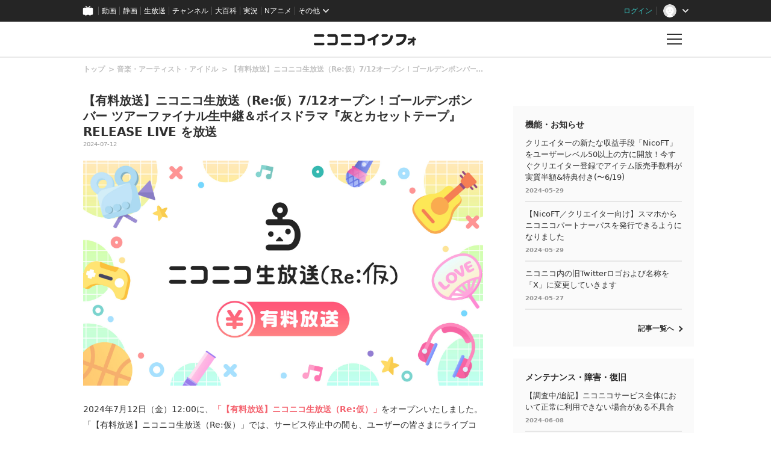

--- FILE ---
content_type: text/html
request_url: https://blog.nicovideo.jp/niconews/225168.html
body_size: 41993
content:
<!DOCTYPE html>
<html>
<head>
<meta http-equiv="Last-Modified" content="Fri, 12 Jul 2024 06:15:11 GMT">
  
  <meta charset="UTF-8">
  <meta name="copyright" content="(C) DWANGO Co., Ltd.">
  <meta name="keywords" content="ニコニコインフォ">
  <meta name="viewport" content="width=device-width,initial-scale=1.0,maximum-scale=1.0,user-scalable=0">
  <meta http-equiv="X-UA-Compatible" content="IE=edge">

  
        <meta name="description" content=" 2024年7月12日（金）12:00に、「【有料放送】ニコニコ生放送（Re:仮）」をオープンいたしました。 「【有料放送】ニコニコ生放送（Re:仮）」では、サービス停止中の間も、ユーザーの皆さまにラ" />
      <meta name="twitter:card" content="summary_large_image" />
      <meta property="og:title" content="【有料放送】ニコニコ生放送（Re:仮）7/12オープン！ゴールデンボンバー ツアーファイナル生中継＆ボイスドラマ『灰とカセットテープ』RELEASE LIVE を放送｜ニコニコインフォ" />
      <meta property="og:type" content="website" />
      <meta property="og:url" content="https://blog.nicovideo.jp/niconews/225168.html" />
      <meta property="og:image" content="https://blog.nicovideo.jp/niconews/wp-content/uploads/2024/07/1920_1080-1.jpg" />
      <meta property="og:description" content=" 2024年7月12日（金）12:00に、「【有料放送】ニコニコ生放送（Re:仮）」をオープンいたしました。 「【有料放送】ニコニコ生放送（Re:仮）」では、サービス停止中の間も、ユーザーの皆さまにラ" />
      <meta property="og:site_name" content="【有料放送】ニコニコ生放送（Re:仮）7/12オープン！ゴールデンボンバー ツアーファイナル生中継＆ボイスドラマ『灰とカセットテープ』RELEASE LIVE を放送｜ニコニコインフォ" />
      <meta property="og:locale" content="ja_JP" />
  
  
  <!--[if lt IE 9]>
    <script src="/niconews/wp-content/themes/nicoinfo/js/css3-mediaqueries.js" type="text/javascript"></script>
  <![endif]-->  

  <link rel="shortcut icon" href="/niconews/wp-content/themes/nicoinfo/images/favicon.ico">
  <link href="https://fonts.googleapis.com/css?family=Noto+Sans+JP:100,300,400,500,700,900" rel="stylesheet">
  
  <script type="text/javascript" src="/niconews/wp-content/themes/nicoinfo/js/jquery.js" ></script>
  <script type="text/javascript" src="/niconews/wp-content/themes/nicoinfo/js/jquery.cookie.js" ></script>
  <script type="text/javascript" src="/niconews/wp-content/themes/nicoinfo/js/nicosid.js" ></script>
  <script type="text/javascript" src="https://res.ads.nicovideo.jp/assets/js/ads2.js?ref=blog_niconews" charset="utf-8" ></script>


    <script src="https://apis.google.com/js/platform.js" async defer>
      {lang: 'ja'}
    </script>

    <!-- Google Tag Manager --><script>(function(w,d,s,l,i){w[l]=w[l]||[];w[l].push({'gtm.start':
    new Date().getTime(),event:'gtm.js'});var f=d.getElementsByTagName(s)[0],
    j=d.createElement(s),dl=l!='dataLayer'?'&l='+l:'';j.async=true;j.src=
    'https://www.googletagmanager.com/gtm.js?id='+i+dl;f.parentNode.insertBefore(j,f);
    })(window,document,'script','NicoGoogleTagManagerDataLayer','GTM-KXT7G5G');</script>
    <!-- End Google Tag Manager -->


  <script>
    
    window.onCommonHeaderReady = function(commonHeader) {
      commonHeader.mount('#CommonHeader', {
        frontendId: 68,
        site: "blogbbs",
        isUserInfoFetchingOnMountEnabled: true,
        customization: {
          isHeaderPremiumRegisterLinkHidden: true,
          isPremiumDayAppealHidden: true,
          nextUrl: location.href,
          logoutNextUrl: location.href,
          responsiveSwitchingPoint: {width: 769},
          size: {
            maxWidth: "1024px"
          },
          userPanelLinks: [
            {href: "https://www.nicovideo.jp/my/mylist", label: "マイリスト"},
            {href: "https://www.nicovideo.jp/my/fav/user", label: "フォロー中"},
            {href: "https://www.nicovideo.jp/ranking", label: "動画ランキング"},
            {href: "https://live.nicovideo.jp/ranking", label: "生放送ランキング"},
            {href: "https://www.nicovideo.jp/my/history", label: "動画視聴履歴"},
            {href: "https://live.nicovideo.jp/timetable", label: "生放送番組表"},
            {href: "https://www.upload.nicovideo.jp/garage/", label: "投稿動画／動画を投稿する"},
            {href: "https://live2.nicovideo.jp/create", label: "生放送する"}
          ]
        }
      });

      if (commonHeader.isAppRejectionMeasuresEnabled) {
        document.body.classList.add('app-RejectionMeasures')
      }
    };
    
  </script>
  <!--Responsive--><script type="text/javascript" src="https://common-header.nimg.jp/3.0.0/responsive/CommonHeaderLoader.min.js"></script>
  <title>【有料放送】ニコニコ生放送（Re:仮）7/12オープン！ゴールデンボンバー ツアーファイナル生中継＆ボイスドラマ『灰とカセットテープ』RELEASE LIVE を放送｜ニコニコインフォ</title>
  <link rel="canonical" href="https://blog.nicovideo.jp/niconews/225168.html">
  <link rel="stylesheet" href="/niconews/wp-content/themes/nicoinfo/css/info.css">
  <link rel="stylesheet" href="/niconews/wp-content/themes/nicoinfo/css/article.css">

  
  
  <script type="text/javascript">
    (function ($) {
      $(function() {
        if ( navigator.userAgent.match(/(iPhone|iPad|iPod|Android)/i)) {
          $('#share-line').css('display', 'list-item');
        }
      });
    })(jQuery);
  </script>
  
</head>

<body>
    
  <!-- Google Tag Manager (noscript) -->
  <noscript><iframe src="https://www.googletagmanager.com/ns.html?id=GTM-KXT7G5G"
  height="0" width="0" style="display:none;visibility:hidden"></iframe></noscript>
  <!-- End Google Tag Manager (noscript) -->
  
  <!-- 共通ヘッダー -->
<div id="CommonHeader"></div>
<!-- //共通ヘッダー -->
  
  <!-- インフォヘッダー -->
  <header class="l-header l-header-area">
	  <div class="l-header l-header-item is-logo">
	    <div class="l-header l-header-logo">
		    <h1><a href="/niconews/"><img src="/niconews/wp-content/themes/nicoinfo/images/niconicoinfo_logo.png" alt="ニコニコインフォ"></a></h1>
	    </div>
	  </div>
	  <div class="l-header l-header-item is-buuton">
	    <div href="" class="l-header l-header-button">
		    <p class="l-header l-header-button-text"></p>
	    </div>
	  </div>
  </header>

  <!-- インフォグローバルメニュー -->
  <div class="l-globalmenu l-globalmenu-area">
    <div class="l-globalmenu l-globalmenu-inner">
      <div class="l-globalmenu l-globalmenu-button"></div>
      <h2 class="l-globalmenu l-globalmenu-heading"><span>CATEGORY</span>カテゴリー</h2>
      
      <nav class="l-globalmenu l-globalmenu-nav">
        <div class="l-globalmenu l-globalmenu-nav-item">
          <h3 class="l-globalmenu l-globalmenu-subheading">
            Special<span>おすすめコンテンツ</span>
          </h3>
          <div class="l-globalmenu l-globalmenu-list">
            <ul>
              <li class="l-globalmenu l-globalmenu-list-item">
                <a href="/niconews/category/topic/">
                  TOPICS
                </a>
              </li>
            </ul>
          </div>
        </div>

        <div class="l-globalmenu l-globalmenu-nav-item">
          <h3 class="l-globalmenu l-globalmenu-subheading">
            Genre<span>ジャンル</span>
          </h3>
          <div class="l-globalmenu l-globalmenu-list">
            <ul>
              
                            <li class="l-globalmenu l-globalmenu-list-item">
                <a href="/niconews/category/ge_anime/">アニメ・声優・漫画</a>
              </li>
                            <li class="l-globalmenu l-globalmenu-list-item">
                <a href="/niconews/category/ge_society/">社会・政治・報道</a>
              </li>
                            <li class="l-globalmenu l-globalmenu-list-item">
                <a href="/niconews/category/ge_music/">音楽・アーティスト・アイドル</a>
              </li>
                            <li class="l-globalmenu l-globalmenu-list-item">
                <a href="/niconews/category/ge_game/">ゲーム</a>
              </li>
                            <li class="l-globalmenu l-globalmenu-list-item">
                <a href="/niconews/category/ge_user/">VOCALOID・VTuber・ユーザークリエイター</a>
              </li>
                            <li class="l-globalmenu l-globalmenu-list-item">
                <a href="/niconews/category/ge_movie/">映画・ドラマ・舞台・2.5次元</a>
              </li>
                            <li class="l-globalmenu l-globalmenu-list-item">
                <a href="/niconews/category/ge_other/">その他</a>
              </li>
              
            </ul>
          </div>
        </div>

        <div class="l-globalmenu l-globalmenu-nav-item">
          <h3 class="l-globalmenu l-globalmenu-subheading">
            Service<span>サービス</span>
          </h3>
          <div class="l-globalmenu l-globalmenu-list">
            <ul>
              
                            <li class="l-globalmenu l-globalmenu-list-item">
                <a href="/niconews/category/se_nicovideo" >動画</a>
              </li>
                            <li class="l-globalmenu l-globalmenu-list-item">
                <a href="http://blog.nicovideo.jp/seiga/" >静画</a>
              </li>
                            <li class="l-globalmenu l-globalmenu-list-item">
                <a href="/niconews/category/se_live" >生放送</a>
              </li>
                            <li class="l-globalmenu l-globalmenu-list-item">
                <a href="/niconews/category/se_app" >ニコニコアプリ</a>
              </li>
                            <li class="l-globalmenu l-globalmenu-list-item">
                <a href="/niconews/category/se_ch" >チャンネル</a>
              </li>
                            <li class="l-globalmenu l-globalmenu-list-item">
                <a href="/niconews/category/pedia" >大百科</a>
              </li>
                            <li class="l-globalmenu l-globalmenu-list-item">
                <a href="/niconews/category/virtualcast" >バーチャルキャスト</a>
              </li>
                            <li class="l-globalmenu l-globalmenu-list-item">
                <a href="/niconews/category/se_n-air" >N Air</a>
              </li>
                            <li class="l-globalmenu l-globalmenu-list-item">
                <a href="/niconews/category/se_3d" >ニコニ立体</a>
              </li>
                            <li class="l-globalmenu l-globalmenu-list-item">
                <a href="/niconews/category/nicoad" >ニコニ広告</a>
              </li>
                            <li class="l-globalmenu l-globalmenu-list-item">
                <a href="/niconews/category/sp_pickup" >スマートフォン・アプリ</a>
              </li>
                            <li class="l-globalmenu l-globalmenu-list-item">
                <a href="/niconews/category/device" >他デバイス</a>
              </li>
                            <li class="l-globalmenu l-globalmenu-list-item">
                <a href="/niconews/category/se_other" >その他</a>
              </li>
              
            </ul>
          </div>
        </div>

        <div class="l-globalmenu l-globalmenu-nav-item">
          <h3 class="l-globalmenu l-globalmenu-subheading">
            Notice<span>お知らせ</span>
          </h3>
          <div class="l-globalmenu l-globalmenu-list">
            <ul>
              <li class="l-globalmenu l-globalmenu-list-item">
                <a href="/niconews/category/ge_function">
                  機能・お知らせ
                </a>
              </li>
              <li class="l-globalmenu l-globalmenu-list-item">
                <a href="/niconews/category/ge_maintenance">
                  メンテナンス・障害・復旧
                </a>                        
              </li>
            </ul>
          </div>
        </div>
      </nav>
    </div>
  </div>



  <!-- コンテンツ -->
  <div class="contents contents-area">
 
    <div class="l-main l-main-area">
      <div class="l-main l-main-inner">
        <div class="article article-area">

          <!-- breadcrumb -->
          <div class="article article-breadcrumb-list">
            <ul class="breadcrumb breadcrumb-list">
              <li class="breadcrumb breadcrumb-list-item">
                <a href="/niconews/">トップ</a>
              </li>
              <li class="breadcrumb breadcrumb-list-item">
                <a href="/niconews/category/ge_music">音楽・アーティスト・アイドル</a>
              </li>
              <li class="breadcrumb breadcrumb-list-item">
                <a href="/niconews/225168.html">【有料放送】ニコニコ生放送（Re:仮）7/12オープン！ゴールデンボンバー ツアーファイナル生中継＆ボイスドラマ『灰とカセットテープ』RELEASE LIVE を放送</a>
              </li>
            </ul>
          </div>

          <!-- アーティクル -->
          <article class="article article-wrap">
            <h2 class="article article-heading">【有料放送】ニコニコ生放送（Re:仮）7/12オープン！ゴールデンボンバー ツアーファイナル生中継＆ボイスドラマ『灰とカセットテープ』RELEASE LIVE を放送</h2>
            <div class="article article-date"><p>2024-07-12</p></div>
            <div class="article article-content">
              <p><img src="/niconews/wp-content/uploads/2024/07/1920_1080-1.jpg" alt="【有料放送】ニコニコ生放送（Re:仮）" width="1920" height="1080" class="alignleft size-full wp-image-225179" srcset="/niconews/wp-content/uploads/2024/07/1920_1080-1.jpg 1920w, /niconews/wp-content/uploads/2024/07/1920_1080-1-300x169.jpg 300w, /niconews/wp-content/uploads/2024/07/1920_1080-1-768x432.jpg 768w, /niconews/wp-content/uploads/2024/07/1920_1080-1-1024x576.jpg 1024w" sizes="(max-width: 1920px) 100vw, 1920px" /><br><br>2024年7月12日（金）12:00に、<strong>「【有料放送】ニコニコ生放送（Re:仮）」</strong>をオープンいたしました。<br>「【有料放送】ニコニコ生放送（Re:仮）」では、サービス停止中の間も、ユーザーの皆さまにライブコンテンツの盛り上がりをリアルタイムで楽しんでいただけるよう、エンタメ・音楽・2.5次元・アイドルなどのジャンルから人気コンテンツを順次配信します。<br><b>URL：<a href="https://sheeta-d05.com" target="_blank">https://sheeta-d05.com</a></b></p><div style="border-left:10px solid #8fdaea;border-bottom:2px solid #d1d1d1;padding: 1px 0px 2px 7px;margin: 30px 0px 7px 0px;letter-spacing:5px;font-weight: bold;font-size: 18px"><b><big>配信予定の番組</big></b></div><br><h3 class="is-l_blue"><span>7月21日（日）ゴールデンボンバー「金爆はどう生きるか」 <br>～意外ともう結成20周年ツアー～ ツアーファイナル生中継</span></h3><img src="/niconews/wp-content/uploads/2024/07/7eeb6ae03051af9561e0fd4efefa6565-300x169.jpg" alt="ゴールデンボンバー「金爆はどう生きるか」 ～意外ともう結成20周年ツアー～" width="300" height="169" class="alignleft size-medium wp-image-225191" srcset="/niconews/wp-content/uploads/2024/07/7eeb6ae03051af9561e0fd4efefa6565-300x169.jpg 300w, /niconews/wp-content/uploads/2024/07/7eeb6ae03051af9561e0fd4efefa6565-768x432.jpg 768w, /niconews/wp-content/uploads/2024/07/7eeb6ae03051af9561e0fd4efefa6565-1024x576.jpg 1024w" sizes="(max-width: 300px) 100vw, 300px" /> <img src="/niconews/wp-content/uploads/2024/07/cb4f0ad039b8e962f120d9df5a1e65d0-300x169.jpg" alt="ゴールデンボンバー ネタバレNight！" width="300" height="169" class="alignleft size-medium wp-image-225192" srcset="/niconews/wp-content/uploads/2024/07/cb4f0ad039b8e962f120d9df5a1e65d0-300x169.jpg 300w, /niconews/wp-content/uploads/2024/07/cb4f0ad039b8e962f120d9df5a1e65d0-768x432.jpg 768w, /niconews/wp-content/uploads/2024/07/cb4f0ad039b8e962f120d9df5a1e65d0-1024x576.jpg 1024w" sizes="(max-width: 300px) 100vw, 300px" /><br><br><p>ゴールデンボンバーの全国16箇所21公演を回るライブツアー、『「金爆はどう生きるか」 ～意外ともう結成20周年ツアー～』のファイナル公演の模様を、東京ガーデンシアターより全編生中継！<br><br>さらに、ライブツアーのファイナル公演の終演後に、メンバーが各地での公演のエピソードなどを映像と共にお届けする、アフタートーク番組を楽屋から生放送します！<br><br><span style="text-decoration:underline 3px #8fdaea;font-weight:bold;font-size: 18px;color:#00c0eb">放送日時</span><br>放送日時：2024年7月21日（日）16:00〜<br>ゴールデンボンバー「金爆はどう生きるか」 ～意外ともう結成20周年ツアー～ ツアーファイナル生中継<br><br>放送日時：2024年7月21日（日）19:15〜<br>終演約30分後に楽屋から生放送!『「金爆はどう生きるか」～意外ともう結成20周年ツアー～』をメンバーと一緒に振り返るネタバレNight！<br><br><span style="text-decoration:underline 3px #8fdaea;font-weight:bold;font-size: 18px;color:#00c0eb">券種</span><br><b>・ゴールデンボンバー「金爆はどう生きるか」 ～意外ともう結成20周年ツアー～ ツアーファイナル生中継</b><br>販売期間:2024年7月12日（金）12:00 〜 7月31日（水）21:00<br>視聴期間:2024年7月31日（水）23:59まで<br>価格：3,500円（税込）<br>視聴ページURL：<a href="https://sheeta-d05.com/live/smKamkSZZw3M4qBSUBT3Emuo">https://sheeta-d05.com/live/smKamkSZZw3M4qBSUBT3Emuo</a><br><small>※視聴ページ内、「プラン詳細」ボタンから視聴権を購入できます。</small><br><br><b>・終演約30分後に楽屋から生放送!『「金爆はどう生きるか」～意外ともう結成20周年ツアー～』をメンバーと一緒に振り返るネタバレNight！</b><br>販売期間:2024年7月12日（金）12:00 〜 7月31日（水）21:00<br>視聴期間:2024年7月31日（水）23:59まで<br>価格：999円（税込）<br>視聴ページURL：<a href="https://sheeta-d05.com/live/sm9QxiRye7MCa56iVrVJdpWU">https://sheeta-d05.com/live/sm9QxiRye7MCa56iVrVJdpWU</a><br><small>※視聴ページ内、「プラン詳細」ボタンから視聴権を購入できます。</small></p><br><br><h3 class="is-l_blue"><span>7月22日（月）ボイスドラマ『灰とカセットテープ』RELEASE LIVE</span></h3><img src="/niconews/wp-content/uploads/2024/07/5ddbc2855a2981b8c0471cb58c4af4b7-300x169.jpg" alt="灰とカセットテープ" width="300" height="169" class="alignleft size-medium wp-image-225182" srcset="/niconews/wp-content/uploads/2024/07/5ddbc2855a2981b8c0471cb58c4af4b7-300x169.jpg 300w, /niconews/wp-content/uploads/2024/07/5ddbc2855a2981b8c0471cb58c4af4b7-768x432.jpg 768w, /niconews/wp-content/uploads/2024/07/5ddbc2855a2981b8c0471cb58c4af4b7-1024x576.jpg 1024w" sizes="(max-width: 300px) 100vw, 300px" /><br><br><p>7月22日（月）18時より、6月に行われた、ボイスドラマ『灰とカセットテープ』RELEASE LIVE を【特典映像付き】で配信いたします。<br><br>＜出演者＞<br>【1部】小西成弥/稲垣成弥 ほか<br>【2部】小西成弥 ほか<br><br><span style="text-decoration:underline 3px #8fdaea;font-weight:bold;font-size: 18px;color:#00c0eb">放送日時</span><br>放送日時：2024年7月22日（月）18:00〜<br><br><span style="text-decoration:underline 3px #8fdaea;font-weight:bold;font-size: 18px;color:#00c0eb">券種</span><br><b>・【特典映像付き】ボイスドラマ『灰とカセットテープ』RELEASE LIVE</b><br>販売期間:2024年7月12日（金）13:00 〜 8月31日（土）20:00<br>視聴期間:2024年8月31日（土）23:59まで<br>価格：2,970円（税込）<br>視聴ページURL：<a href="https://sheeta-d05.com/live/smey2ULj2pkZCSi6UC9wZBnj">https://sheeta-d05.com/live/smey2ULj2pkZCSi6UC9wZBnj</a><br><small>※視聴ページ内、「プラン詳細」ボタンから視聴権を購入できます。</small><br><br><span style="text-decoration:underline 3px #8fdaea;font-weight:bold;font-size: 18px;color:#00c0eb">ボイスドラマ『灰とカセットテープ』作品概要</span><br><a href="https://listengo.dwango.jp/page/audiobook-ashandcassettetape/" target="_blank">公式HP</a><br><a href="https://x.com/ListenGo_info" target="_blank">ドワンゴジェイピー オーディオブックX</a><br><a href="https://listengo.dwango.jp/page/audiobook-ashandcassettetape/">ボイスドラマの購入はこちら</a><br><br>＜あらすじ＞<br>『1999年。そのカセットテープに残っていたのは、懐かしい歌声だった。』<br>表舞台から姿を消したミュージシャン・倉津フミヤ（小西成弥）によって語られた、&#8221;ある曲&#8221;を巡る日々の音声記録。<br>それを入手したかつてのバンドメンバー、折原翔（稲垣成弥）によって紐解かれていくフミヤの秘められた想い。<br>時代を交錯して織り成される、青春の埋葬と昇華の物語。<br><br>＜出演者＞<br>小西成弥<br>稲垣成弥</p><br><hr><p>今後の番組ラインアップについては、決まり次第お知らせします。</p><br>
            </div>
          </article>
        </div>
      </div>

      <!-- SHARE -->
      <div class="article article-sns">
        <p class="article article-sns-title">SHARE</p>
        <ul class="article article-sns-list">
          <li class="article article-sns-list-item">
            <a target="_blank" href="https://twitter.com/intent/tweet?url=https://blog.nicovideo.jp/niconews/225168.html&amp;text=%E3%80%90%E6%9C%89%E6%96%99%E6%94%BE%E9%80%81%E3%80%91%E3%83%8B%E3%82%B3%E3%83%8B%E3%82%B3%E7%94%9F%E6%94%BE%E9%80%81%EF%BC%88Re%3A%E4%BB%AE%EF%BC%897%2F12%E3%82%AA%E3%83%BC%E3%83%97%E3%83%B3%EF%BC%81%E3%82%B4%E3%83%BC%E3%83%AB%E3%83%87%E3%83%B3%E3%83%9C%E3%83%B3%E3%83%90%E3%83%BC+%E3%83%84%E3%82%A2%E3%83%BC%E3%83%95%E3%82%A1%E3%82%A4%E3%83%8A%E3%83%AB%E7%94%9F%E4%B8%AD%E7%B6%99%EF%BC%86%E3%83%9C%E3%82%A4%E3%82%B9%E3%83%89%E3%83%A9%E3%83%9E%E3%80%8E%E7%81%B0%E3%81%A8%E3%82%AB%E3%82%BB%E3%83%83%E3%83%88%E3%83%86%E3%83%BC%E3%83%97%E3%80%8FRELEASE+LIVE+%E3%82%92%E6%94%BE%E9%80%81">
              <img src="/niconews/wp-content/themes/nicoinfo/images/article_sns_tw.png" alt="twitter">
            </a>
          </li>
          <li class="article article-sns-list-item">
            <a target="_blank" href="https://www.facebook.com/sharer/sharer.php?u=https://blog.nicovideo.jp/niconews/225168.html">
              <img src="/niconews/wp-content/themes/nicoinfo/images/article_sns_fb.png" alt="facebook">
            </a>
          </li>
          <li class="article article-sns-list-item">
            <a target="_blank" href="https://b.hatena.ne.jp/add?mode=confirm&url=https://blog.nicovideo.jp/niconews/225168.html&title=%E3%80%90%E6%9C%89%E6%96%99%E6%94%BE%E9%80%81%E3%80%91%E3%83%8B%E3%82%B3%E3%83%8B%E3%82%B3%E7%94%9F%E6%94%BE%E9%80%81%EF%BC%88Re%3A%E4%BB%AE%EF%BC%897%2F12%E3%82%AA%E3%83%BC%E3%83%97%E3%83%B3%EF%BC%81%E3%82%B4%E3%83%BC%E3%83%AB%E3%83%87%E3%83%B3%E3%83%9C%E3%83%B3%E3%83%90%E3%83%BC+%E3%83%84%E3%82%A2%E3%83%BC%E3%83%95%E3%82%A1%E3%82%A4%E3%83%8A%E3%83%AB%E7%94%9F%E4%B8%AD%E7%B6%99%EF%BC%86%E3%83%9C%E3%82%A4%E3%82%B9%E3%83%89%E3%83%A9%E3%83%9E%E3%80%8E%E7%81%B0%E3%81%A8%E3%82%AB%E3%82%BB%E3%83%83%E3%83%88%E3%83%86%E3%83%BC%E3%83%97%E3%80%8FRELEASE+LIVE+%E3%82%92%E6%94%BE%E9%80%81">
              <img src="/niconews/wp-content/themes/nicoinfo/images/article_sns_hatena.png" alt="hatena">
            </a>
          </li>
          <li class="article article-sns-list-item" id='share-line' style="display : none;">
            <a target="_blank" href="http://line.me/R/msg/text/?https://blog.nicovideo.jp/niconews/225168.html">
              <img src="/niconews/wp-content/themes/nicoinfo/images/article_sns_ln.png" alt="line">
            </a>
          </li>
        </ul>
      </div>

      <!-- 関連 -->
      <div class="l-main l-main-inner" data-name="related-articles">
        <div class="l-main l-main-item">
          <h2 class="l-main l-main-heading">関連記事</h2>
          <ul class="l-main l-main-list2">

                        <li class="l-main l-main-list2-item">
              <a href="/niconews/225168.html">
                <p class="l-main l-main-list2-title">【有料放送】ニコニコ生放送（Re:仮）7/12オープン！ゴールデンボンバー ツアーファイナル生中継＆ボイスドラマ『灰とカセットテープ』RELEASE LIVE を放送</p>
                <p class="l-main l-main-list2-date">2024-07-12</p>
              </a>
            </li>
                        <li class="l-main l-main-list2-item">
              <a href="/niconews/223679.html">
                <p class="l-main l-main-list2-title">クロちゃんプロデュースのアイドルフェス「クロフェス2024」生中継【6/1(土),6/2(日),6/8(土),6/9(日)】</p>
                <p class="l-main l-main-list2-date">2024-05-27</p>
              </a>
            </li>
                        <li class="l-main l-main-list2-item">
              <a href="/niconews/218265.html">
                <p class="l-main l-main-list2-title">【5/13～26】「歌枠公式2024夏」出演者オーディション（ギフト部門）</p>
                <p class="l-main l-main-list2-date">2024-04-30</p>
              </a>
            </li>
                        <li class="l-main l-main-list2-item">
              <a href="/niconews/218270.html">
                <p class="l-main l-main-list2-title">【6月1日（土）20時～20時59分】「歌枠公式2024夏」出演者オーディション（視聴数部門）</p>
                <p class="l-main l-main-list2-date">2024-04-28</p>
              </a>
            </li>
            
          </ul>

          <div class="link link-arrow is-right">
            <a href="/niconews/category/ge_music">記事一覧へ</a>
          </div>
        </div>
      </div>
    </div>

    <!-- サブ -->
      


<script type="text/javascript" charset="utf-8">
  function getDeviceCategory() {
    var ua = navigator.userAgent;
    if ( ua.match(/(iPhone|iPad|iPod)/i)) {
      return 'ios';
    }
    if ( ua.indexOf('Android') > 0 ) {
      return 'andriod';
    }
    return 'pc';
  }
</script>

<div class="l-aside l-aside-area">
  <!-- 広告 -->
  <div class="l-aside l-aside-item">

    <!-- PC -->
    <div id="web_pc_prime">
      
      <script type="text/javascript" charset="utf-8">
      if( getDeviceCategory() == 'pc' ){
        new Ads.Advertisement({
          'zone': 105
        }).set('web_pc_prime');
      }
      </script>
      
    </div>

    <!-- SP-iOS -->
    <div id="sp_ios_web_info_300x250_middle_south">
      
      <script type="text/javascript" charset="utf-8">
      if( getDeviceCategory() == 'ios' ){
        new Ads.Advertisement({
            'zone': 1282
        }).set('sp_ios_web_info_300x250_middle_south');
      }
      </script>
      
    </div>

    <!-- SP-Android -->
    <div id="sp_android_web_info_300x250_middle_south">
      
      <script type="text/javascript" charset="utf-8">
      if( getDeviceCategory() == 'andriod' ){
        new Ads.Advertisement({
          'zone': 1284
        }).set('sp_android_web_info_300x250_middle_south');
      }
      </script>
      
    </div>
  </div>
  

  <!-- 機能・お知らせ -->
  <div class="l-aside l-aside-item is-pc">
    <div class="l-aside l-aside-item-inner">
      <h2 class="l-aside l-aside-heading">機能・お知らせ</h2>
      <ul class="l-aside l-aside-list2">
                <li class="l-aside l-aside-list2-item">
          <a href="/niconews/223454.html">
            <p class="l-aside l-aside-list2-title">クリエイターの新たな収益手段「NicoFT」をユーザーレベル50以上の方に開放！今すぐクリエイター登録でアイテム販売手数料が実質半額&amp;特典付き(〜6/19)</p>
            <p class="l-aside l-aside-list2-date">2024-05-29</p>
          </a>
        </li>
                <li class="l-aside l-aside-list2-item">
          <a href="/niconews/223224.html">
            <p class="l-aside l-aside-list2-title">【NicoFT／クリエイター向け】スマホからニコニコパートナーパスを発行できるようになりました</p>
            <p class="l-aside l-aside-list2-date">2024-05-29</p>
          </a>
        </li>
                <li class="l-aside l-aside-list2-item">
          <a href="/niconews/223949.html">
            <p class="l-aside l-aside-list2-title">ニコニコ内の旧Twitterロゴおよび名称を「X」に変更していきます</p>
            <p class="l-aside l-aside-list2-date">2024-05-27</p>
          </a>
        </li>
        
      </ul>

      <div class="link link-arrow is-right">
        <a href="/niconews/category/ge_function">記事一覧へ</a>
      </div>
    </div>
  </div>


  <!-- メンテナンス・障害・復旧 -->
  <div class="l-aside l-aside-item is-pc">
    <div class="l-aside l-aside-item-inner">
      <h2 class="l-aside l-aside-heading">メンテナンス・障害・復旧</h2>
      <ul class="l-aside l-aside-list2">
                <li class="l-aside l-aside-list2-item">
          <a href="/niconews/225099.html">
            <p class="l-aside l-aside-list2-title">【調査中/追記】ニコニコサービス全体において正常に利用できない場合がある不具合</p>
            <p class="l-aside l-aside-list2-date">2024-06-08</p>
          </a>
        </li>
                <li class="l-aside l-aside-list2-item">
          <a href="/niconews/225051.html">
            <p class="l-aside l-aside-list2-title">クルーズ番組の［放送中に紹介した番組／動画］が表示されない不具合【iOS版ニコニコ生放送アプリ】</p>
            <p class="l-aside l-aside-list2-date">2024-06-07</p>
          </a>
        </li>
                <li class="l-aside l-aside-list2-item">
          <a href="/niconews/224861.html">
            <p class="l-aside l-aside-list2-title">【復旧】【ニコニコポイント】あと払いペイディでニコニコポイントを購入することができない</p>
            <p class="l-aside l-aside-list2-date">2024-06-05</p>
          </a>
        </li>
        
      </ul>

      <div class="link link-arrow is-right">
        <a href="/niconews/category/ge_maintenance">記事一覧へ</a>
      </div>
    </div>
  </div>


  <!-- PR -->
  <div class="l-aside l-aside-item is-pc">
    <div class="l-aside l-aside-item-inner">
      <!-- === 広告 === -->
      <h2 class="l-aside l-aside-prlist-title">PR</h2>
      <ul id="web_pc_prtext" class="l-aside l-aside-prlist"></ul>
      
      <script type="text/javascript" charset="utf-8">
        new Ads.Advertisement({zone: 132, count: 3}).set('web_pc_prtext', function () {
          return [ '<li class="l-aside l-aside-prlist-item">', this.link(this.getBannertext()), '</li>'].join("\n");
        });
      </script>
      
    </div>
  </div>

  <!-- バナー広告 -->
  <div class="l-aside l-aside-item is-pc">
    <div id="web_pc_360">
      
      <script type="text/javascript" charset="utf-8">
      new Ads.Advertisement({
          'zone': 153
      }).set('web_pc_360', function () {
          return [
          this.getTag(), '<br>',
          this.link(this.getBannertext().replace(/\r\n/g, '<br>'))
          ].join("\n");
      });
      </script>
      
    </div>
  </div>


  <!-- バナー広告 -->
  <div class="l-aside l-aside-item">
     
    <!-- PC -->
    <div id="info_pc_box">
      
      <script type="text/javascript">
       if( getDeviceCategory() == 'pc' ){
          var ad = new Ads.Advertisement({
            'zone': 232
          }).set('info_pc_box');
       }
      </script>
      
    </div>

    <!-- SP-iOS -->
    <div id="sp_ios_web_info_300x250_south">
      
      <script type="text/javascript" charset="utf-8">
        if( getDeviceCategory() == 'ios' ){
          new Ads.Advertisement({
            'zone': 1283
          }).set('sp_ios_web_info_300x250_south');
        }
      </script>
      
    </div>

    <!-- SP-Android -->
    <div id="sp_android_web_info_300x250_south">
      
      <script type="text/javascript" charset="utf-8">
        if( getDeviceCategory() == 'andriod' ){
          new Ads.Advertisement({
            'zone': 1285
          }).set('sp_android_web_info_300x250_south');
        }
      </script>
      
    </div>
  </div>
</div>

  </div>
  
  
  <!-- フッター -->
  
<footer class="l-footer l-footer-area">
  <div class="l-footer l-footer-inner">
    
    <h2 class="l-footer l-footer-heading"><span>CATEGORY</span>カテゴリー</h2>
            
        <nav class="l-footer l-footer-nav">
            <div class="l-footer l-footer-nav-item">
                <h3 class="l-footer l-footer-subheading">
                   Special<span>おすすめコンテンツ</span>
                </h3>
                <ul class="l-footer l-footer-nav-list">
                    <li class="l-footer l-footer-nav-list-item">
                        <a href="/niconews/category/topic/">
                            TOPICS
                        </a>
                    </li>
                </ul>
            </div>
            <div class="l-footer l-footer-nav-item is-genre">
                <h3 class="l-footer l-footer-subheading">Genre<span>ジャンル</span></h3>               

                <ul class="l-footer l-footer-nav-list">
                
                                <li class="l-footer l-footer-nav-list-item">
                    <a href="/niconews/category/ge_anime/">アニメ・声優・漫画</a>
                </li>
                                <li class="l-footer l-footer-nav-list-item">
                    <a href="/niconews/category/ge_society/">社会・政治・報道</a>
                </li>
                                <li class="l-footer l-footer-nav-list-item">
                    <a href="/niconews/category/ge_music/">音楽・アーティスト・アイドル</a>
                </li>
                                <li class="l-footer l-footer-nav-list-item">
                    <a href="/niconews/category/ge_game/">ゲーム</a>
                </li>
                                <li class="l-footer l-footer-nav-list-item">
                    <a href="/niconews/category/ge_user/">VOCALOID・VTuber・ユーザークリエイター</a>
                </li>
                                <li class="l-footer l-footer-nav-list-item">
                    <a href="/niconews/category/ge_movie/">映画・ドラマ・舞台・2.5次元</a>
                </li>
                                <li class="l-footer l-footer-nav-list-item">
                    <a href="/niconews/category/ge_other/">その他</a>
                </li>
                
            </div>

            <div class="l-footer l-footer-nav-item is-service">
              <h3 class="l-footer l-footer-subheading">Service<span>サービス</span></h3>
              
              
                                                                                <ul class="l-footer l-footer-nav-list">
                                  <li class="l-footer l-footer-nav-list-item">
                                        <a href="/niconews/category/se_nicovideo" >動画</a>
                                        </li>
                                                              <li class="l-footer l-footer-nav-list-item">
                                        <a href="http://blog.nicovideo.jp/seiga/" class="link link-outside is-white" target="_blank">静画</a>
                                        </li>
                                                              <li class="l-footer l-footer-nav-list-item">
                                        <a href="/niconews/category/se_live" >生放送</a>
                                        </li>
                                                              <li class="l-footer l-footer-nav-list-item">
                                        <a href="/niconews/category/se_app" >ニコニコアプリ</a>
                                        </li>
                                                              <li class="l-footer l-footer-nav-list-item">
                                        <a href="/niconews/category/se_ch" >チャンネル</a>
                                        </li>
                                                              <li class="l-footer l-footer-nav-list-item">
                                        <a href="/niconews/category/pedia" >大百科</a>
                                        </li>
                                                              <li class="l-footer l-footer-nav-list-item">
                                        <a href="/niconews/category/virtualcast" >バーチャルキャスト</a>
                                        </li>
                                                              <li class="l-footer l-footer-nav-list-item">
                                        <a href="/niconews/category/se_n-air" >N Air</a>
                                        </li>
                                                              <li class="l-footer l-footer-nav-list-item">
                                        <a href="/niconews/category/se_3d" >ニコニ立体</a>
                                        </li>
                                                                                  </ul>
                                    <ul class="l-footer l-footer-nav-list">
                                  <li class="l-footer l-footer-nav-list-item">
                                        <a href="/niconews/category/nicoad" >ニコニ広告</a>
                                        </li>
                                                              <li class="l-footer l-footer-nav-list-item">
                                        <a href="/niconews/category/sp_pickup" >スマートフォン・アプリ</a>
                                        </li>
                                                              <li class="l-footer l-footer-nav-list-item">
                                        <a href="/niconews/category/device" >他デバイス</a>
                                        </li>
                                                              <li class="l-footer l-footer-nav-list-item">
                                        <a href="/niconews/category/se_other" >その他</a>
                                        </li>
              
              </ul>
            </div>


            <div class="l-footer l-footer-nav-item">
                <h3 class="l-footer l-footer-subheading">Notice<span>お知らせ</span></h3>
                <ul class="l-footer l-footer-nav-list">
                    <li class="l-footer l-footer-nav-list-item">
                        <a href="/niconews/category/ge_function">機能・お知らせ</a>
                    </li>
                    <li class="l-footer l-footer-nav-list-item">
                        <a href="/niconews/category/ge_maintenance">メンテナンス・障害・復旧</a>                        
                    </li>
                </ul>
            </div>
        </nav>
        <div class="l-footer l-footer-text">
            <div class="l-footer l-footer-sns">
                <ul class="l-footer l-footer-sns-list">
                    <li class="l-footer l-footer-sns-item">
                        <a href="https://twitter.com/nico_nico_info" title="ニコニコインフォをフォロー" target="_blank">
                            <img src="/niconews/wp-content/themes/nicoinfo/images/footer/footer_sns_tw.png" alt="twitter">
                        </a>
                    </li>
                    <li class="l-footer l-footer-sns-item">
                        <a href="https://www.facebook.com/niconico.official" title="Facebookページへ" target="_blank">
                            <img src="/niconews/wp-content/themes/nicoinfo/images/footer/footer_sns_fb.png" alt="facebook">
                        </a>
                    </li>
                    <li class="l-footer l-footer-sns-item">
                        <a href="https://blog.nicovideo.jp/niconews/index.xml" title="ニコニコインフォをキャッチ" target="_blank">
                            <img src="/niconews/wp-content/themes/nicoinfo/images/footer/footer_sns_feed.png" alt="feed">
                        </a>
                    </li>
                </ul>
                <div class="l-footer l-footer-sns-item">
                    <p>Twitterは、Twitter,Inc.,の商標であり、認可を得て使用しています。</p>
                </div>
            </div>
            <p class="l-footer l-footer-copyright">
                &copy; DWANGO Co., Ltd.
            </p>
        </div>
    </div>


</footer>
 
  <script type="text/javascript" src="/niconews/wp-content/themes/nicoinfo/js/vender.js"></script>
</body>
</html>